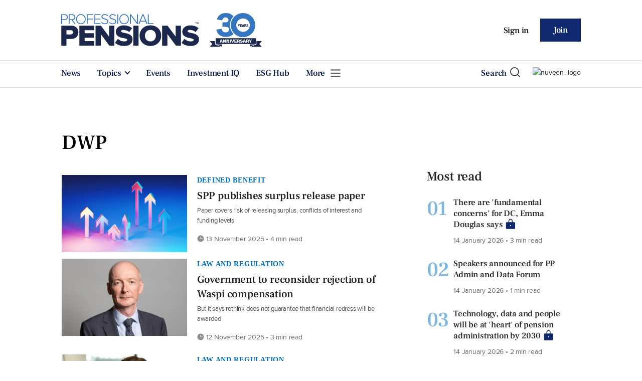

--- FILE ---
content_type: text/html; charset=utf-8
request_url: https://www.professionalpensions.com/tag/dwp/page/2
body_size: 24061
content:
<!DOCTYPE html>
<html lang="en">
<head>
    <meta name="Powered By" content="Kreatio Platform" />
  <link rel="canonical" href="https://www.professionalpensions.com/tag/dwp/page/2"/>
  



	<script>
		universal_variable_string = '{"page":{"url":"https://www.professionalpensions.com/tag/dwp/page/2","title":"listing tag::dwp","description":"listing tag::dwp","type":"listing","category":"null","premain":null,"parentcategory":"null","id":"null","environment":"live","site":"Professional Pensions","platform":"Desktop","subtype":null}}';
	</script>

  <!-- Start SourcePoint Script -->
  <script type="text/javascript">
      !function () { var e = function () { var e, t = "__tcfapiLocator", a = [], n = window; for (; n;) { try { if (n.frames[t]) { e = n; break } } catch (e) { } if (n === window.top) break; n = n.parent } e || (!function e() { var a = n.document, r = !!n.frames[t]; if (!r) if (a.body) { var i = a.createElement("iframe"); i.style.cssText = "display:none", i.name = t, a.body.appendChild(i) } else setTimeout(e, 5); return !r }(), n.__tcfapi = function () { for (var e, t = arguments.length, n = new Array(t), r = 0; r < t; r++)n[r] = arguments[r]; if (!n.length) return a; if ("setGdprApplies" === n[0]) n.length > 3 && 2 === parseInt(n[1], 10) && "boolean" == typeof n[3] && (e = n[3], "function" == typeof n[2] && n[2]("set", !0)); else if ("ping" === n[0]) { var i = { gdprApplies: e, cmpLoaded: !1, cmpStatus: "stub" }; "function" == typeof n[2] && n[2](i) } else a.push(n) }, n.addEventListener("message", (function (e) { var t = "string" == typeof e.data, a = {}; try { a = t ? JSON.parse(e.data) : e.data } catch (e) { } var n = a.__tcfapiCall; n && window.__tcfapi(n.command, n.version, (function (a, r) { var i = { __tcfapiReturn: { returnValue: a, success: r, callId: n.callId } }; t && (i = JSON.stringify(i)), e.source.postMessage(i, "*") }), n.parameter) }), !1)) }; "undefined" != typeof module ? module.exports = e : e() }();
  </script>

  <script>
      window._sp_ = {
          config: {
              accountId: 1649,
              baseEndpoint: 'https://spcmp.professionalpensions.com',
          }
      }

  </script>
  <script src="https://spcmp.professionalpensions.com/wrapperMessagingWithoutDetection.js"></script>
  <!-- End SourcePoint Script -->

  <!-- Google Tag Manager -->
  <script>(function(w,d,s,l,i){w[l]=w[l]||[];w[l].push({'gtm.start':
          new Date().getTime(),event:'gtm.js'});var f=d.getElementsByTagName(s)[0],
      j=d.createElement(s),dl=l!='dataLayer'?'&l='+l:'';j.async=true;j.src=
      'https://www.googletagmanager.com/gtm.js?id='+i+dl;f.parentNode.insertBefore(j,f);
  })(window,document,'script','dataLayer','GTM-M5WDPPT');</script>
  <!-- End Google Tag Manager -->
  <meta http-equiv="Content-Type" content="text/html;charset=utf-8">
<meta http-equiv="X-UA-Compatible" content="IE=Edge">
<meta name="viewport" content="width=device-width, initial-scale=1.0">
<meta name="format-detection" content="telephone=no">
<meta name="HandheldFriendly" content="True">
  <meta name="google-site-verification" content="XXTBomD0oVNBa4Pw2dqVciC0KRpA5yf0PexAGdyObU4" />
  <meta name="description" content="The latest dwp articles from Professional Pensions - Page 2">
  <meta name="keywords" content="dwp , pensions, pensions news, professional pensions, uk pensions, defined benefit, defined contributor, investment, regulation, tax relief, admin">



<title>dwp - Page 2 | Professional Pensions</title>
<meta name="generator" content="Kreatio Platform">

  <meta http-equiv="Set-Cookie" content="last_visited_page=/tag/dwp;path=/;domain=.professionalpensions.com;"/>

  <link href="//assets.kreatio.net/pp_redesign/png/favicons/apple-touch-icon.png" rel="apple-touch-icon" sizes="57x57">
  <link href="//assets.kreatio.net/pp_redesign/png/favicons/apple-touch-icon-76x76.png" rel="apple-touch-icon" sizes="76x76">
  <link href="//assets.kreatio.net/pp_redesign/png/favicons/apple-touch-icon-120x120.png" rel="apple-touch-icon" sizes="120x120">
  <link href="//assets.kreatio.net/pp_redesign/png/favicons/apple-touch-icon-152x152.png" rel="apple-touch-icon" sizes="152x152">
  <link href="//assets.kreatio.net/pp_redesign/png/favicons/apple-touch-icon-180x180.png" rel="apple-touch-icon" sizes="180x180">
  <link href="//assets.kreatio.net/pp_redesign/png/favicons/icon-hires.png" rel="icon" sizes="192x192">
  <link href="//assets.kreatio.net/pp_redesign/png/favicons/icon-normal.png" rel="icon" sizes="128x128">
  <link href="//assets.kreatio.net/pp_redesign/png/favicons/32x32.ico" rel="shortcut icon" type="image/png">
<meta name="msapplication-TileImage" content="https://www.professionalpensions.com/png/favicons/mstile-144x144.png?100518">
<meta name="msapplication-TileColor" content="#1.4e+93">
<meta property="og:title" content="The latest dwp news from global advisers and wealth managers - Page 2 ">
<meta property="og:type" content="website">
<meta property="og:url" content="https://www.professionalpensions.com/tag/dwp/page/2">
  <meta property="og:image" content="https://assets.incisivemedia.com/production/pp/images/branding_logo.png">
<meta property="og:site_name" content="">
  <meta property="og:description" content="">
  <meta name="fb:page_id" content="193326067372415" />  <meta name="fb:admins" content="100001971861289" />  <meta name="twitter:card" content="summary_large_image" />  <meta name="twitter:site" content="ProfPensions" />  <meta name="twitter:domain" content="//www.professionalpensions.com/" />  <meta name="twitter:url" content="https://www.professionalpensions.com/tag/dwp/page/2" />  <meta name="twitter:image" content="https://assets.incisivemedia.com/production/pp/images/branding_logo.png" /><link rel="preconnect" href="//assets.kreatio.net/pp_redesign">
<link rel="preconnect" href="https://www.incisive-events.com">
<link rel="preconnect" href="https://www.google-analytics.com">
<link rel="preconnect" href="https://www.googletagservices.com">
<link rel="preconnect" href="https://tpc.googlesyndication.com">
<link rel="preconnect" href="https://adservice.google.com">
<link rel="preconnect" href="https://adservice.google.co.uk">
<link rel="preconnect" href="https://js-agent.newrelic.com">
<link rel="preconnect" href="https://bam.nr-data.net">
<link rel="preconnect" href="https://d1l6p2sc9645hc.cloudfront.net">
<link rel="preconnect" href="https://data.gosquared.com">
<link rel="preconnect" href="https://data2.gosquared.com">
<link rel="preconnect" href="https://script.crazyegg.com">
<link rel="preconnect" href="https://cdn.adsafeprotected.com">
<link rel="preconnect" href="https://static.adsafeprotected.com">
<link rel="preconnect" href="https://pixel.adsafeprotected.com">
<link rel="preconnect" href="https://fw.adsafeprotected.com">
<link rel="preconnect" href="https://s0.2mdn.net">
<link rel="preconnect" href="https://asset.pagefair.com">
<link rel="preconnect" href="https://asset.pagefair.net">
<link rel="preconnect" href="https://stats.pagefair.com">
<link rel="preconnect" href="https://securepubads.g.doubleclick.net">
<link rel="preconnect" href="https://stats.g.doubleclick.net">
<link rel="preconnect" href="https://tag.onscroll.com">



    <link href="//assets.professionalpensions.com/cdn/ux2021/live/professional-pensions/styles/styles.css" media="all" rel="stylesheet" type="text/css">
  <link rel="stylesheet" media="all" href="https://assets.kreatio.net/pp_redesign/application-cf30160991567488fd282d8f3fc0b27161bdcec915904c06c83d0f8e5e282a8d.css"/>

  <!--[if lt IE 9]>
<script src="http://assets.businessgreen.com/cdn/global/scripts/html5shiv.js"></script>
<link href="http://assets.businessgreen.com/respond-proxy.html" id="respond-proxy" rel="respond-proxy" />
<link href="/images/respond.proxy.gif" id="respond-redirect" rel="respond-redirect" />
<![endif]-->

<!--[if lt IE 9]>
<script src="http://assets.businessgreen.com/cdn/global/scripts/respond.js"></script>
<script src="/javascripts/respond.proxy.js"></script>
<![endif]-->

  <script>
    (function(H){H.className=H.className.replace(/\bno-js\b/,'')})(document.documentElement);
    (function(H){H.className=H.className.replace(/\bno-svg\b/,'')})(document.documentElement);
</script>
  <script src="https://assets.professionalpensions.com/cdn/ux2021/live/professional-pensions/scripts/jquery.min.js"></script>

    <script src='//assets.professionalpensions.com/cdn/ux2021/javascript/live/professional_pensions/javascript-professional_pensions.head.min.js'></script>


    <script src="//assets.professionalpensions.com/cdn/ux2021/live/professional-pensions/scripts/function.js"></script>
    <script src="//assets.professionalpensions.com/cdn/ux2021/live/professional-pensions/scripts/tracking.js"></script>
  <style>
      .ai-article-content-block {
          padding: 32px;
          border: 1px solid #DFE1E5;
          margin-bottom: 32px;
          margin-top: 25px;

      }


      .ai-like-dislike-buttons  {
          display: flex;
          margin: 12px 0;
          gap: 12px;
          form .btn {
              font-family: adelleregular;
              margin-left: 0;
          }
          .liked {
              color: #212529;
              background-color: #dae0e5;
              border-color: #f8f9fa;
          }
          .disliked {
              color: #212529;
              background-color: #dae0e5;
              border-color: #f8f9fa;
          }
          .btn {

          }
      }

      .ai-like-dislike-buttons i {
          font-size: 1.5rem;
          cursor: pointer;
          transition: color 0.3s;
      }
      .ai-heading p {
          font-size: 18px;
          line-height: 32px;
          color: #000000;
          padding: 10px;
          background-color: #F8FBFB;
      }
  </style>
</head>

<body >
<!-- Google Tag Manager (noscript) -->
<noscript><iframe src="https://www.googletagmanager.com/ns.html?id=GTM-M5WDPPT"
                  height="0" width="0" style="display:none;visibility:hidden"></iframe></noscript>
<!-- End Google Tag Manager (noscript) -->
<div id="wrapper">
  <div id="rdm-above-header"></div>
  <div class="site-topper-ad">
  <div id="rdm-site-topper"></div>
</div>
<div id="rdm-wallpaper" class="ad-slot-wallpaper"></div>
<div id="rdm-above-login-buttons-one"></div>
<div id="rdm-above-login-buttons-two"></div>
  <!-- Component :: Header-User-Login--> 
<div class="top_header bhide-768">
  <div class="container-fluid">
    <span class="logo">
      <a href="/">
          <img alt="professionalpensions_logo" src="https://assets.kreatio.net/pp_redesign/svg/PP25-ANNIVERARY-LOGO-280x65PX-COL.svg" width="400">
      </a>
    </span>
    <div class="login_bar" id="login">
      <a href="/userlogin" class="btn btn-link signin">
        Sign in</a>
      <a href="https://www.professionalpensions.com/join" class="btn btn-primary" role="button" aria-pressed="true">Join</a>
    </div>
    <div class="logged_bar" id="user" style="display: none">
      <a href="/manage_account#myaccount" class="user-info"></a>
      <ul class="header-tools-content individual" style="display: none">
        <li>
          <ul class="user-menu">
            <li><a class="account-user-link" title="Newsletters" href="/manage_account#myaccount">My account</a>
            </li>
            <li><a class="sign-out-user-link" title="Sign out" href="/logout">Sign out</a></li>
          </ul>
        </li>
      </ul>
      <ul class="header-tools-content institutional" style="display: none;">
        <li>
          <div class="corporate-menu-information">
            <p class="corporate-menu-information-introduction">You are currently
              accessing Professional Pensions via your
              Enterprise account.</p>
            <p>If you already have an account please use the link below to
              <a title="Sign in" href="https://www.professionalpensions.com/userlogin">sign in</a>.</p>
            <p>If you have any problems with your access or would like to request an individual access account please
              contact our customer service team.</p>
            <p>Phone: <a href="tel:+441858438800">+44 (0) 1858 438800</a></p>
            <p>Email: <a href="/cdn-cgi/l/email-protection#d3b0a6a0a7bcbeb6a1a0b6a1a5bab0b6a093babdb0baa0baa5b6beb6b7bab2fdb0bcbe"><span class="__cf_email__" data-cfemail="21425452554e4c4453524453574842445261484f4248524857444c444548400f424e4c">[email&#160;protected]</span></a></p>
          </div>

          <ul class="user-menu">
            <li><a class="sign-in-user-link" title="Sign in" href="/userlogin">Sign in</a></li>
          </ul>
        </li>
      </ul>
    </div>
  </div>
</div>


  <!-- Component :: Header-Main-Navigation--> 
<nav class="navbar navbar-default navbar-trans navbar-expand-lg sticky-menu">
  <div class="container-fluid search-dropdown">
    <div class="bshow-768">
  <div class="nav-logo">
    <a href="/">
        <img alt="logo" src="https://assets.kreatio.net/pp_redesign/svg/PP25-ANNIVERARY-LOGO-280x65PX-COL.svg" width="174"/>
    </a>
  </div>
</div>
<div class="menu-right">
  <div class="mobile-search">
    <ul>
      <li class="nav-item dropdown">
        <a class="nav-link dropdown-toggle search-icon-dropdown" href="#" role="button" data-toggle="dropdown" aria-haspopup="true" aria-expanded="false">
            <span><img alt="logo" src="https://assets.kreatio.net/pp_redesign/png/search.png"></span></a>
          <div class="dropdown-menu">
            <div class="container-fluid mob-dropdown-search">
              <div class="search-container ">
                <p>Search Professional Pensions</p>
                <form id="search_form" action="/search" accept-charset="UTF-8" method="get">
                  <input id="search_header1" type="search" name="query" value="" required="" class="dropdown-searchbox" placeholder="Search here...">
                  <input type="hidden" name="per_page" id="per_page1" value="24" class="hidden_style">
                  <input type="hidden" name="sort" id="sort1" value="relevance1" class="hidden_style">
                  <input type="hidden" name="date" id="date1" value="this_year" class="hidden_style">
                  <button type="submit" class="search-image-dropdown">Search
                    <span class="dropdown-search-icon">
                    <img alt="search_logo" src="//assets.kreatio.net/pp_redesign/png/union.png">
                  </span>
                  </button>
</form>              </div>
              <div class="incisivemedia-mobile">
                <div class="search_sponsor_min">
                    <p><strong>Sponsored by</strong></p>
<p><a target="_blank" href="https://pubads.g.doubleclick.net/gampad/clk?id=6930777997&amp;iu=/4818/pp.uk" rel="noopener"><img src="[data-uri]" alt="Sponsored Logo"></a></p>
<div id="professor_prebid-root"></div>
                </div>
              </div>
            </div>
          </div>
          </li>
    </ul>
  </div>
  <button class="navbar-toggler collapsed" type="button" data-toggle="collapse" data-target="#navbarSupportedContent" aria-controls="navbarSupportedContent" aria-expanded="false" aria-label="Toggle navigation">
    <span class="navbar-toggler-icon"></span>
  </button>
</div>

    <div class="collapse navbar-collapse" id="navbarSupportedContent">
      <ul class="navbar-nav mr-auto">
      <li class="nav-item active">
        <a title="" class="nav-link" href="/type/news">News</a>
      </li>
      <li class="nav-item dropdown arrowfixed">
        <a class="nav-link dropdown-toggle " href="#" role="button" data-toggle="dropdown" aria-haspopup="true" aria-expanded="false">
          Topics
        </a>
        <div class="dropdown-menu">
          <div class="container-fluid">
            <div class="tertiary-menup topic">
                <!-- Component :: topics-menu--> 
<div class="container-fluid">
<div class="main-navigation">
<h4>Choose a topic below</h4>
<div class="sub-part-navigation">
<ul class="sub-part-nav">
<li><a href="/category/admin-technology">Admin/Tech</a></li>
<li><a href="/category/employee-benefits">Benefits</a></li>
<li><a href="/tag/pensions-buzz">Buzz</a></li>
<li><a href="/category/defined-benefit">DB</a></li>
<li><a href="/category/defined-contribution">DC</a></li>
<li><a href="/tag/diversity">Diversity</a></li>
<li><a href="/category/investment">Investment</a></li>
<li><a href="/category/law-and-regulation">Law &amp; regulation</a></li>
<li><a href="/category/risk-reduction">Risk reduction</a></li>
</ul>
</div>
</div>
</div>




            </div>
          </div>
        </div>
      </li>
      <li class="nav-item active">
        <a title="" class="nav-link" href="/events">Events</a>
      </li>
      <li class="nav-item active">
        <a href="https://www.investmentiq.co.uk/" target="_blank" title="" class="nav-link">Investment IQ</a>
      </li>
      <li class="nav-item active">
        <a title="" class="nav-link" href="/sustainable-investment">ESG Hub</a>
      </li>
  <li class="nav-item dropdown hamburger">
    <a class="nav-link dropdown-toggle" href="#" role="button" data-toggle="dropdown" aria-haspopup="true" aria-expanded="false">
      More
    </a>
    <div class="dropdown-menu more-dropdownp ">
        <!-- Component :: more-menu--> 
<div class="container-fluid">
<div class="tertiary-menup">
<div class="main-navigation">
<h4>Most popular content</h4>
<div class="sub-part-navigation">
<ul class="sub-part-nav1">
<li><a href="//www.professionalpensions.com/category/defined-contribution">DC</a></li>
<li><a href="//www.professionalpensions.com/category/defined-benefit">DB</a></li>
<li><a href="//www.professionalpensions.com/category/admin-technology">Administration</a></li>
<li><a href="//www.professionalpensions.com/tag/tpr">TPR</a></li>
<li><a href="//www.professionalpensions.com/tag/lgps">LGPS</a></li>
</ul>
<ul class="sub-part-nav1 nav-hide">
<li><a href="//www.professionalpensions.com/tag/auto-enrolment">Auto-enrolment</a></li>
<li><a href="//www.professionalpensions.com/tag/pensions-buzz">Pensions Buzz</a></li>
<li><a href="//www.professionalpensions.com/tag/tax-relief">Tax relief</a></li>
<li><a href="//www.professionalpensions.com/tag/trustees">Trustees</a></li>
<li><a href="//www.professionalpensions.com/sustainable-investment">Sustainability</a></li>
</ul>
</div>
</div>
<div class="main-navigation">
<h4>Contact us</h4>
<ul>
<li><a href="https://www.professionalpensions.com/contact-us">Find out how to contact us here</a></li>
</ul>
<br>
<h4>Featured content</h4>
<div class="sub-part-navigation">
<ul>
<li><a href="https://www.investmentiq.co.uk/">InvestmentIQ</a></li>
<li><a href="https://www.professionalpensions.com/tag/industry-voice/">Partner Insight</a></li>
<li><a href="https://www.professionalpensions.com/featured-companies-index">Featured Companies Index</a></li>
<li><a href="https://www.professionalpensions.com/sustainable-investment">Sustainable Investment Hub</a></li>
<li><a href="https://view.professionalpensions.com/three-minutes-with-nick-moss-nuveen/p/1">Three Minutes With Nuveen's Nicholas Moss</a></li>
<li><a href="https://view.professionalpensions.com/columbia-threadneedle-investments-a-balancing-act/p/1">CTI Content Portal</a></li>
<li><a target="_blank" href="https://view.professionalpensions.com/schroders-give-yourself-a-heightened-perspective/p/1" rel="noopener">Schroders Active Edge hub</a></li>
</ul>
</div>
</div>
<div class="third-column-hide">
<div class="main-navigation">
<h4>Digital Edition</h4>
<div class="sub-part-navigation">
<ul>
<li><a href="https://www.professionalpensions.com/type/digital-edition">View our digital edition archive</a></li>
</ul>
</div>
<br>
<h4>Authors</h4>
<div class="sub-part-navigation">
<ul>
<li><a href="https://www.professionalpensions.com/author/935a3c49-0391-4041-a444-822cccbff0b0/jonathan-stapleton">Jonathan Stapleton</a></li>
<li><a href="https://www.professionalpensions.com/author/65cde434-7779-42fd-a858-100345379bad/holly-roach">Holly Roach</a></li>
<li><a href="https://www.professionalpensions.com/author/900433d5-18ef-436d-afb3-1d39726808bb/jasmine-urquhart">Jasmine Urquhart </a></li>
<li><a href="https://www.professionalpensions.com/author/372163e6-53ec-4f20-987b-ba853ef21328/martin-richmond">Martin Richmond</a></li>
</ul>
</div>
</div>
</div>
</div>
</div>




    </div>
  </li>
</ul>

      <ul class="desktop_search">
  <li class="nav-item dropdown dd-hide-arrow">
    <a class="nav-link dropdown-toggle" href="#" role="button" data-toggle="dropdown" aria-haspopup="true" aria-expanded="false">
      Search<span><img alt="logo" src="https://assets.kreatio.net/pp_redesign/png/search.png"></span>
    </a>
    <div class="dropdown-menu" >
      <div class="container-fluid search-box">
        <div class="search_sponsor_max">
            <p>Sponsored by</p>
<p><a target="_blank" href="https://pubads.g.doubleclick.net/gampad/clk?id=6930777997&amp;iu=/4818/pp.uk" rel="noopener"><img src="https://assets.incisivemedia.com/production/pp/images/nuveen_logo.png" height="62" alt="Sponsor Logo"></a></p>
        </div>
        <div class="search-container ">
          <p>Search Professional Pensions</p>
          <form id="search_form_bottom" action="/search" accept-charset="UTF-8" method="get">
            <input id="search_header" type="search" name="query" value="" required="" class="dropdown-searchbox" placeholder="Search here..." >
            <input type="hidden" name="per_page" id="per_page" value="24" class="hidden_style">
            <input type="hidden" name="sort" id="sort" value="relevance1" class="hidden_style">
            <input type="hidden" name="date" id="date" value="this_year" class="hidden_style">
            <button type="submit" class="search-image-dropdown">Search<span class="dropdown-search-icon"><img alt="search_logo" src="//assets.kreatio.net/pp_redesign/png/union.png"></span></button>
</form>        </div>
        <a href="javascript:void(0)" class="close_search"><img alt="x" src="//assets.kreatio.net/pp_redesign/png/cross.png"></a>
      </div>
    </div>
  </li>
  <li class="nav-item sponsor-logo" id="search_sponsor_nav">
      <p><a target="_blank" href="https://pubads.g.doubleclick.net/gampad/clk?id=6930777997&amp;iu=/4818/pp.uk" rel="noopener"><img src="https://assets.incisivemedia.com/production/pp/images/nuveen_logo.png" height="32" alt="nuveen_logo" style="margin-left: 18px;"></a></p>
<div id="professor_prebid-root"></div>
  </li>
</ul>

      <div class="mobile_view">
      <div class="login_bar_nav" id="login_nav">
      <a class="btn btn-primary join_button_nav" href="https://www.professionalpensions.com/join" role="button">Join</a>
      <a href="/userlogin" class="btn btn-link signin">Sign in</a>
    </div>
  <div class="logged_bar" id="user_nav" style="display: none">
    <a href="/manage_account#myaccount" class="user-info"></a>
    <div id="rdm-above-user-menu">&nbsp;</div>
    <ul class="header-tools-content individual" style="display: none">
      <li>
        <ul class="user-menu">
          <li><a class="account-user-link" title="Newsletters" href="/manage_account#myaccount">My account</a></li>
          <li><a class="sign-out-user-link" title="Sign out" href="/logout">Sign out</a></li>
        </ul>
      </li>
    </ul>
    <ul class="header-tools-content institutional" style="display: none;">
      <li>
        <div class="corporate-menu-information">
          <p class="corporate-menu-information-introduction">You are currently accessing Professional Pensions via your Enterprise account.</p>
          <p>If you already have an account please use the link below to <a title="Sign in" href="//www.professionalpensions.com/userlogin">sign in</a>.</p>
          <p>If you have any problems with your access or would like to request an individual access account please contact our customer service team.</p>
          <p>Phone: <a href="tel:+441858438800">+44 (0) 1858 438800</a></p>
          <p>Email: <a href="/cdn-cgi/l/email-protection#ea899f999e85878f98998f989c83898f99aa8384898399839c8f878f8e838bc4898587"><span class="__cf_email__" data-cfemail="d4b7a1a7a0bbb9b1a6a7b1a6a2bdb7b1a794bdbab7bda7bda2b1b9b1b0bdb5fab7bbb9">[email&#160;protected]</span></a></p>
        </div>
        <ul class="user-menu">
          <li><a class="sign-in-user-link" title="Sign in" href="/userlogin">Sign in</a></li>
          <li><a href="/userlogin" class="btn btn-link signin">Sign in</a></li>
        </ul>
      </li>
    </ul>
  </div>
</div>

    </div>
  </div>
</nav>


  <div class="upcoming-events-ticker">
  <div class="container-fluid">
    <ul>
      <li>
        <div id="rdm-event-ticker"></div>
      </li>
    </ul>
  </div>
</div>

    <div class="container-fluid">
    <div class="notice-slot-full-below-header  bhide-768 notice-block">
      <div id="rdm-below-header"></div>
      <div class="notice-text"></div>
    </div>
  </div>


  <div class="wrapper-container  ajax_search" >
    <div class="container-fluid">
    <!-- Component :: Listing-page--> 
<div class="row">
  <div class="common-left-hand-block col-lg-8">
      <div class="searchmargin">
          <h1>DWP</h1>
      </div>
      <div class="mb-2">
        <div class="row no-gutters listing-article-block">
            <div class="listing-left ">
              <div class="">
                  <a href="/news/4521787/spp-publishes-surplus-release-paper"><img alt="SPP publishes surplus release paper" src="https://image.chitra.live/api/v1/wps/052fddb/6dab1b39-4e13-4c89-8887-043f756e6ef7/6/Arrows-upwards-growth-iStock-2190217039-230x142.jpg" /><span class="audio-video-img"><span class="icon"></span></span></a>

              </div>
            </div>
          <div class="listing-right
            ">
            <div class="card-body">
              <h4 class="category "><a href="#">Defined Benefit</a>
</h4>
              <div class="platformheading">
                <h4>    <a title="SPP publishes surplus release paper" class="" href="/news/4521787/spp-publishes-surplus-release-paper">SPP publishes surplus release paper</a>
</h4>
              </div>
              <div class="searchpara">
                <p>Paper covers risk of releasing surplus, conflicts of interest and funding levels </p>
              </div>
              <div class="author">
                <div class="published">
                  

                  <img alt="clock" src="//assets.kreatio.net/pp_redesign/svg/clock.svg">

                    13 November 2025
 •
                  4 min read
                </div>
              </div>
            </div>
          </div>
        </div>
      </div>
      <div id="rdm-listings-slot-1" class="ad-slot-internal"></div>
      <div class="mb-2">
        <div class="row no-gutters listing-article-block">
            <div class="listing-left ">
              <div class="">
                  <a href="/news/4521699/government-reconsider-rejection-waspi-compensation"><img alt="Government to reconsider rejection of Waspi compensation" src="https://image.chitra.live/api/v1/wps/4278620/c926c147-7917-4436-916f-cbd64a08b81a/3/McFadden-Pat-230x142.jpeg" /><span class="audio-video-img"><span class="icon"></span></span></a>

              </div>
            </div>
          <div class="listing-right
            ">
            <div class="card-body">
              <h4 class="category "><a href="/category/law-and-regulation">Law and Regulation</a>
</h4>
              <div class="platformheading">
                <h4>    <a title="Government to reconsider rejection of Waspi compensation" class="" href="/news/4521699/government-reconsider-rejection-waspi-compensation">Government to reconsider rejection of Waspi compensation</a>
</h4>
              </div>
              <div class="searchpara">
                <p>But it says rethink does not guarantee that financial redress will be awarded</p>
              </div>
              <div class="author">
                <div class="published">
                  

                  <img alt="clock" src="//assets.kreatio.net/pp_redesign/svg/clock.svg">

                    12 November 2025
 •
                  3 min read
                </div>
              </div>
            </div>
          </div>
        </div>
      </div>
      <div id="rdm-listings-slot-2" class="ad-slot-internal"></div>
      <div class="mb-2">
        <div class="row no-gutters listing-article-block">
            <div class="listing-left ">
              <div class="">
                  <a href="/opinion/4517722/course-correction-pension-sustainability-reporting-evolve"><img alt="Time for a course correction: How pension sustainability reporting must evolve" src="https://image.chitra.live/api/v1/wps/5689600/40266e6b-6203-445e-abe0-26836b496cb0/2/Harding-Tegs-Independent-Governance-Group-2025-230x142.jpg" /><span class="audio-video-img"><span class="icon"></span></span></a>

              </div>
            </div>
          <div class="listing-right
            ">
            <div class="card-body">
              <h4 class="category "><a href="/category/law-and-regulation">Law and Regulation</a>
</h4>
              <div class="platformheading">
                <h4>    <a title="Time for a course correction: How pension sustainability reporting must evolve" class="" href="/opinion/4517722/course-correction-pension-sustainability-reporting-evolve">Time for a course correction: How pension sustainability reporting must evolve</a>
</h4>
              </div>
              <div class="searchpara">
                <p>Tegs Harding says the global transition is faltering and TCFD has not kept up</p>
              </div>
              <div class="author">
                <div class="published">
                  

                  <img alt="clock" src="//assets.kreatio.net/pp_redesign/svg/clock.svg">

                    18 August 2025
 •
                  4 min read
                </div>
              </div>
            </div>
          </div>
        </div>
      </div>
      <div id="rdm-listings-slot-3" class="ad-slot-internal"></div>
      <div class="mb-2">
        <div class="row no-gutters listing-article-block">
            <div class="listing-left ">
              <div class="">
                  <a href="/news/4517518/majority-savers-taking-flexible-pension-payments-pension-age-research-reveals"><img alt="Majority of savers taking flexible pension payments are below state pension age, research reveals" src="https://image.chitra.live/api/v1/wps/0d0379e/ecc4be8b-7443-4e7e-8b8b-dcec54cf839f/0/iStock-2210520882-230x142.jpg" /><span class="audio-video-img"><span class="icon"></span></span></a>

              </div>
            </div>
          <div class="listing-right
            ">
            <div class="card-body">
              <h4 class="category "><a href="/category/industry">Industry</a>
</h4>
              <div class="platformheading">
                <h4>    <a title="Majority of savers taking flexible pension payments are below state pension age, research reveals" class="lock" href="/news/4517518/majority-savers-taking-flexible-pension-payments-pension-age-research-reveals">Majority of savers taking flexible pension payments are below state pension age, research reveals</a>
</h4>
              </div>
              <div class="searchpara">
                <p>Analysis of DWP figures shows 63% of flexible payments were made to those under the age of 65</p>
              </div>
              <div class="author">
                <div class="published">
                  

                  <img alt="clock" src="//assets.kreatio.net/pp_redesign/svg/clock.svg">

                    11 August 2025
 •
                  2 min read
                </div>
              </div>
            </div>
          </div>
        </div>
      </div>
      <div id="rdm-listings-slot-4" class="ad-slot-internal"></div>
      <div class="mb-2">
        <div class="row no-gutters listing-article-block">
            <div class="listing-left ">
              <div class="">
                  <a href="/news/4517129/dwp-publishes-workplace-pension-participation-statistics"><img alt="DWP publishes latest workplace pension participation statistics" src="https://image.chitra.live/api/v1/wps/d5389cd/7bb53197-fbc0-4af7-8448-60c345a8cc7f/0/iStock-476271055-3-230x142.jpg" /><span class="audio-video-img"><span class="icon"></span></span></a>

              </div>
            </div>
          <div class="listing-right
            ">
            <div class="card-body">
              <h4 class="category "><a href="/category/industry">Industry</a>
</h4>
              <div class="platformheading">
                <h4>    <a title="DWP publishes latest workplace pension participation statistics" class="lock" href="/news/4517129/dwp-publishes-workplace-pension-participation-statistics">DWP publishes latest workplace pension participation statistics</a>
</h4>
              </div>
              <div class="searchpara">
                <p>Employee participation rose in 2024, but opt-outs are close to 10%</p>
              </div>
              <div class="author">
                <div class="published">
                  

                  <img alt="clock" src="//assets.kreatio.net/pp_redesign/svg/clock.svg">

                    31 July 2025
 •
                  4 min read
                </div>
              </div>
            </div>
          </div>
        </div>
      </div>
      <div id="rdm-listings-slot-5" class="ad-slot-internal"></div>
      <div class="mb-2">
        <div class="row no-gutters listing-article-block">
            <div class="listing-left ">
              <div class="">
                  <a href="/news/4516870/professional-pensions-stories"><img alt="Professional Pensions: Stories of the week" src="https://image.chitra.live/api/v1/wps/870fe60/bed80c2b-93ea-473e-8f64-f657cb095183/0/iStock-157622381-18-230x142.jpg" /><span class="audio-video-img"><span class="icon"></span></span></a>

              </div>
            </div>
          <div class="listing-right
            ">
            <div class="card-body">
              <h4 class="category "><a href="/category/industry">Industry</a>
</h4>
              <div class="platformheading">
                <h4>    <a title="Professional Pensions: Stories of the week" class="lock" href="/news/4516870/professional-pensions-stories">Professional Pensions: Stories of the week</a>
</h4>
              </div>
              <div class="searchpara">
                <p>Pensions Commission, Governance for Growth Investor Campaign, and BPA market research</p>
              </div>
              <div class="author">
                <div class="published">
                  

                  <img alt="clock" src="//assets.kreatio.net/pp_redesign/svg/clock.svg">

                    25 July 2025
 •
                  1 min read
                </div>
              </div>
            </div>
          </div>
        </div>
      </div>
      <div id="rdm-listings-slot-6" class="ad-slot-internal"></div>
      <div class="mb-2">
        <div class="row no-gutters listing-article-block">
            <div class="listing-left ">
              <div class="">
                  <a href="/news/4516625/industry-welcomes-pensions-commission-revival-calls-change-sector"><img alt="Industry welcomes Pensions Commission revival and calls for &#39;change&#39; in the sector" src="https://image.chitra.live/api/v1/wps/c4e2a5b/ed322ac6-90f9-442f-9426-12448b70fa74/1/iStock-1497523107-4-230x142.jpg" /><span class="audio-video-img"><span class="icon"></span></span></a>

              </div>
            </div>
          <div class="listing-right
            ">
            <div class="card-body">
              <h4 class="category "><a href="/category/industry">Industry</a>
</h4>
              <div class="platformheading">
                <h4>    <a title="Industry welcomes Pensions Commission revival and calls for &#39;change&#39; in the sector" class="lock" href="/news/4516625/industry-welcomes-pensions-commission-revival-calls-change-sector">Industry welcomes Pensions Commission revival and calls for &#39;change&#39; in the sector</a>
</h4>
              </div>
              <div class="searchpara">
                <p>Experts urge commission to be ‘bold’ in its recommendations and focus on adequacy</p>
              </div>
              <div class="author">
                <div class="published">
                  

                  <img alt="clock" src="//assets.kreatio.net/pp_redesign/svg/clock.svg">

                    21 July 2025
 •
                  12 min read
                </div>
              </div>
            </div>
          </div>
        </div>
      </div>
      <div id="rdm-listings-slot-7" class="ad-slot-internal"></div>
      <div class="mb-2">
        <div class="row no-gutters listing-article-block">
            <div class="listing-left ">
              <div class="">
                  <a href="/news/4516621/dwp-publishes-gender-pensions-gap-statistics-2020-2022"><img alt="DWP publishes gender pensions gap statistics from 2020 to 2022" src="https://image.chitra.live/api/v1/wps/aeee02e/4d00ca79-7703-4750-8292-74975381dd90/7/Gender-pensions-gap-iStock-2156306740-230x142.jpg" /><span class="audio-video-img"><span class="icon"></span></span></a>

              </div>
            </div>
          <div class="listing-right
            ">
            <div class="card-body">
              <h4 class="category "><a href="/category/industry">Industry</a>
</h4>
              <div class="platformheading">
                <h4>    <a title="DWP publishes gender pensions gap statistics from 2020 to 2022" class="lock" href="/news/4516621/dwp-publishes-gender-pensions-gap-statistics-2020-2022">DWP publishes gender pensions gap statistics from 2020 to 2022</a>
</h4>
              </div>
              <div class="searchpara">
                <p>Government data shows gap between men and women’s private pensions wealth rose to 48% </p>
              </div>
              <div class="author">
                <div class="published">
                  

                  <img alt="clock" src="//assets.kreatio.net/pp_redesign/svg/clock.svg">

                    21 July 2025
 •
                  7 min read
                </div>
              </div>
            </div>
          </div>
        </div>
      </div>
      <div id="rdm-listings-slot-8" class="ad-slot-internal"></div>
      <div class="mb-2">
        <div class="row no-gutters listing-article-block">
            <div class="listing-left ">
              <div class="">
                  <a href="/news/4516572/government-revives-pensions-commission-tackle-retirement-crisis"><img alt="Government revives Pensions Commission to tackle retirement &#39;crisis&#39;" src="https://image.chitra.live/api/v1/wps/6340eef/7fd2ce39-967d-4b07-9ed0-cb55a5d3c94c/1/iStock-476271055-2-230x142.jpg" /><span class="audio-video-img"><span class="icon"></span></span></a>

              </div>
            </div>
          <div class="listing-right
            ">
            <div class="card-body">
              <h4 class="category "><a href="/category/industry">Industry</a>
</h4>
              <div class="platformheading">
                <h4>    <a title="Government revives Pensions Commission to tackle retirement &#39;crisis&#39;" class="lock" href="/news/4516572/government-revives-pensions-commission-tackle-retirement-crisis">Government revives Pensions Commission to tackle retirement &#39;crisis&#39;</a>
</h4>
              </div>
              <div class="searchpara">
                <p>DWP said the incomes of retirees is ‘set to fall’ if nothing changes</p>
              </div>
              <div class="author">
                <div class="published">
                  

                  <img alt="clock" src="//assets.kreatio.net/pp_redesign/svg/clock.svg">

                    21 July 2025
 •
                  2 min read
                </div>
              </div>
            </div>
          </div>
        </div>
      </div>
      <div id="rdm-listings-slot-9" class="ad-slot-internal"></div>
      <div class="mb-2">
        <div class="row no-gutters listing-article-block">
            <div class="listing-left ">
              <div class="">
                  <a href="/news/4415043/opt-approach-boost-pension-participation-self-employed-nest-insight"><img alt="&#39;Opt-out&#39; approach could boost pension participation among self-employed, Nest Insight says" src="https://image.chitra.live/api/v1/wps/a79c5f1/f0cee21b-697e-4af6-a9a0-e7d28fccdba2/1/iStock-1183054925-230x142.jpg" /><span class="audio-video-img"><span class="icon"></span></span></a>

              </div>
            </div>
          <div class="listing-right
            ">
            <div class="card-body">
              <h4 class="category "><a href="/category/industry">Industry</a>
</h4>
              <div class="platformheading">
                <h4>    <a title="&#39;Opt-out&#39; approach could boost pension participation among self-employed, Nest Insight says" class="lock" href="/news/4415043/opt-approach-boost-pension-participation-self-employed-nest-insight">&#39;Opt-out&#39; approach could boost pension participation among self-employed, Nest Insight says</a>
</h4>
              </div>
              <div class="searchpara">
                <p>Research finds 52% of self-employed expressed interest in autosave retirement model</p>
              </div>
              <div class="author">
                <div class="published">
                  

                  <img alt="clock" src="//assets.kreatio.net/pp_redesign/svg/clock.svg">

                    16 June 2025
 •
                  4 min read
                </div>
              </div>
            </div>
          </div>
        </div>
      </div>
      <div id="rdm-listings-slot-10" class="ad-slot-internal"></div>
      <div class="pagination pagination-holder">
        <div class="pagination-holder search_page_number" renderer="IncisiveCustomPaginate"><a rel="prev start" class="disabled prev_page" href="/tag/dwp"></a><a rel="prev start" href="/tag/dwp">1</a><span class="current">2</span><a rel="next" href="/tag/dwp/page/3">3</a><a rel="next" class="disabled next_page" href="/tag/dwp/page/3"></a></div>
      </div>
  </div>
  <div class="common-right-hand-block col-lg-4">
  <div class="notice-slot-sidebar-big notice-block bhide-768">
  <div id="rdm-rhc-top"></div>
</div>
<div class="notice-slot-sidebar-small notice-block bshow-768">
  <div id="rdm-rhc-top-min"></div>
</div>

    <!-- Component :: most_read_right--> 
<div class="remote_component" id = 5d33f31d-10ea-ccbf-0ca8-b66299d171c4></div>


  <div id="rdm-rhc-middle"></div>
  <div class="notice-slot-sidebar-big notice-block bhide-768">
  <div id="rdm-rhc-bottom"></div>
</div>
<div class="notice-slot-sidebar-small notice-block bshow-768">
  <div id="rdm-rhc-bottom-min"></div>
</div>

</div>
</div>


</div>
  </div>
    <!-- TrustBox widget - Micro Review Count -->
<div id="trust-pilot" class="trustpilot-widget" data-locale="en-GB" data-template-id="5419b6a8b0d04a076446a9ad" data-businessunit-id="5bbf52cd9bca1d00019ab062" data-style-height="24px" data-style-width="100%" data-theme="light"><a target="_blank" href="https://uk.trustpilot.com/review/www.professionalpensions.com" rel="noopener">Trustpilot</a></div>
<!-- End TrustBox widget -->
  <footer id="footer">
  <div class="container-fluid">
    <div class="row hr">
        <!-- Component :: footer-links--> 
<div class=" contact-us-block col-lg-6">
<div class=" order marginorder">
<ul class="adress">
<li><a href="/contact-us" class="title">Contact Us</a></li>
<li><a href="https://www.incisivemedia.com/solutions/" class="title">Marketing Solutions</a></li>
<li><a href="https://www.incisivemedia.com/about/" class="title">About Incisive Media</a></li>
<li><a href="javascript:void(0)" class="title" onclick="window._sp_.loadPrivacyManagerModal(414643);">Privacy Settings</a></li>
</ul>
</div>
<div class="order  marginorder  tabview">
<ul class="adress">
<li><a href="https://www.incisivemedia.com/careers/" class="title">Careers</a></li>
<li><a href="https://www.incisivemedia.com/standard-terms-conditions/" class="title">Terms &amp; Conditions</a></li>
<li><a href="https://www.incisivemedia.com/standard-policies/" class="title">Policies</a></li>
</ul>
</div>
</div>




      <div class="col-lg-4 col-md-5 socialicons order mt-0 ">
  <div class="footerheading">FOLLOW US</div>
  <ul class="social">
      <li>
        <a href="https://www.youtube.com/channel/UCDtbnLEiej6r0jn5W0YegNQ" class="socialshareicon youtubeicon" target="_blank"></a>
      </li>
    <li>
      <a href="https://twitter.com/ProfPensions" class="socialshareicon twitter40" target="_blank"></a>
    </li>
      <li>
        <a href="https://www.professionalpensions.com/contact-us" class="socialshareicon mail40" target="_blank">
        </a>
      </li>
    <li>
      <a href="https://www.linkedin.com/showcase/professional-pensions" class="socialshareicon linkin40" target="_blank">
      </a>
    </li>
    <li>
    </li>
  </ul>
</div>

    </div>
      <!-- Component :: footer-accreditations--> 
<div class="row row-reverse">
<div class=" contact-us-block socialiocns">
<div class="col-lg-8  margin-topicon mt-01 copyright">
<a title="Incisive Media" target="_blank" href="https://www.incisivemedia.com/" rel="noopener noreferrer"><img src="https://assets.incisivemedia.com/production/im_arc/images/im_arc_logo.png" alt="Incisive Media" width="230"> </a>
<p class="textcolor">© Incisive Business Media Limited, Published by Incisive Business Media Limited, New London House, 172 Drury Lane, London WC2B 5QR. Registered in England and Wales with company registration number 09178013. Part of Arc network, <a href="http://www.arc-network.com/" rel="noopener noreferrer">www.arc-network.com</a></p>
</div>
<div class="col-lg-4  footerbottom  ">
<div class="social">
<div class="heading footerheading">DIGITAL PUBLISHER OF THE YEAR</div>
<a href="http://www.incisivemedia.com/accreditations" class=""><img src="https://assets.incisivemedia.com/production/global/images/aop-logos.png" alt="right wallpaper ad"></a>
</div>
</div>
</div>
</div>




  </div>
</footer>

</div>
<script data-cfasync="false" src="/cdn-cgi/scripts/5c5dd728/cloudflare-static/email-decode.min.js"></script><script src="https://assets.kreatio.net/pp_redesign/application-b69347ca0813808b3303.js"></script>
<script>
    function custom_method_for_search_image(){
        image_value='<p><a target="_blank" href="http://pubads.g.doubleclick.net/gampad/clk?id=6930777997&amp;iu=/4818/pp.uk" rel="noopener"><img src="[data-uri]"></a></p>';
        return image_value;
    }
</script>


    <script type="text/javascript" src='//assets.professionalpensions.com/javascript/live/professional_pensions/javascript-professional_pensions.body.min.js'></script>


<div class="container"></div>
<script>
    $(document).ready(function() {
        $('#filters').on('submit', function(e) {
            e.preventDefault();
            var query = $('#keyword_header_search').val();
            var submitButton = $('#search-submit');
            var loader = $('#loader');

            $.ajax({
                url: '/ai_search',
                method: 'GET',
                dataType: 'html',
                data: { query: query},
                beforeSend: function(xhr) {
                    xhr.setRequestHeader('X-CSRF-Token', jQuery('meta[name="csrf-token"]').attr('content'));
                    submitButton.prop('disabled', true);
                    loader.show();
                },
                success: function(response) {
                    $('#keyword_header_search').val('');
                    $('#response-container').append(response);
                    $('#search-bar').detach().appendTo('#ai-search');
                },
                error: function(xhr, status, error) {
                    console.error(error);
                },
                complete: function() {
                    submitButton.prop('disabled', false);
                    loader.hide();
                }
            });
        });
    });
</script>
<div class="kreatio-mostread" style="display:none">
    <img onerror="this.style.display=&#39;none&#39;" src="https://analytics-wrapper.kreatio.com/images/loading.gif?page_type=listing_page&amp;tag=dwp" alt="Loading.gif?page type=listing page&amp;tag=dwp" />
  </div>

<script defer src="https://static.cloudflareinsights.com/beacon.min.js/vcd15cbe7772f49c399c6a5babf22c1241717689176015" integrity="sha512-ZpsOmlRQV6y907TI0dKBHq9Md29nnaEIPlkf84rnaERnq6zvWvPUqr2ft8M1aS28oN72PdrCzSjY4U6VaAw1EQ==" data-cf-beacon='{"rayId":"9be09cb34f644af4","version":"2025.9.1","serverTiming":{"name":{"cfExtPri":true,"cfEdge":true,"cfOrigin":true,"cfL4":true,"cfSpeedBrain":true,"cfCacheStatus":true}},"token":"053ffdfeefd14b38bddbc5295aeb867b","b":1}' crossorigin="anonymous"></script>
</body>
</html>


--- FILE ---
content_type: text/html; charset=utf-8
request_url: https://www.professionalpensions.com/get_remote_component?id=5d33f31d-10ea-ccbf-0ca8-b66299d171c4
body_size: 470
content:
<!-- Component :: most_read_right--> 
  <div class="common-full-block ranked-articles-list single-col ">
    <div class="common-header-content">
      <div class="common-header">
        Most read
      </div>
    </div>
    <div class="row most-ranked-block">
        <div class="most-ranked-content col-lg-12 col-md-6 col-sm-6">
          <div class="most-ranked-left">01</div>
          <div class="most-ranked-right">
            <h4>    <a title="There are &#39;fundamental concerns&#39; for DC, Emma Douglas says" class="lock" href="/news/4524180/fundamental-concerns-dc-emma-douglas">There are &#39;fundamental concerns&#39; for DC, Emma Douglas says</a>
</h4>
            <div class="published">
                14 January 2026
 •
              3 min read
            </div>
          </div>
        </div>
        <div class="most-ranked-content col-lg-12 col-md-6 col-sm-6">
          <div class="most-ranked-left">02</div>
          <div class="most-ranked-right">
            <h4>    <a title="Speakers announced for PP Admin and Data Forum" class="lock unlock" href="/news/4524170/speakers-announced-pp-admin-forum">Speakers announced for PP Admin and Data Forum</a>
</h4>
            <div class="published">
                14 January 2026
 •
              1 min read
            </div>
          </div>
        </div>
        <div class="most-ranked-content col-lg-12 col-md-6 col-sm-6">
          <div class="most-ranked-left">03</div>
          <div class="most-ranked-right">
            <h4>    <a title="Technology, data and people will be at &#39;heart&#39; of pension administration by 2030" class="lock" href="/news/4524205/technology-people-heart-pension-administration-2030">Technology, data and people will be at &#39;heart&#39; of pension administration by 2030</a>
</h4>
            <div class="published">
                14 January 2026
 •
              2 min read
            </div>
          </div>
        </div>
        <div class="most-ranked-content col-lg-12 col-md-6 col-sm-6">
          <div class="most-ranked-left">04</div>
          <div class="most-ranked-right">
            <h4>    <a title="Brittany Ferries scheme completes £35m buy-in with Just Group" class="lock" href="/news/4524171/brittany-ferries-scheme-completes-35m-group">Brittany Ferries scheme completes £35m buy-in with Just Group</a>
</h4>
            <div class="published">
                14 January 2026
 •
              2 min read
            </div>
          </div>
        </div>
        <div class="most-ranked-content col-lg-12 col-md-6 col-sm-6">
          <div class="most-ranked-left">05</div>
          <div class="most-ranked-right">
            <h4>    <a title="Aon launches digital retirement planning tool" class="lock" href="/news/4524132/aon-launches-digital-retirement-planning-tool">Aon launches digital retirement planning tool</a>
</h4>
            <div class="published">
                13 January 2026
 •
              1 min read
            </div>
          </div>
        </div>
    </div>
  </div>



--- FILE ---
content_type: image/svg+xml
request_url: https://assets.kreatio.net/pp_redesign/svg/rightarrow.svg
body_size: -189
content:
<svg width="10" height="18" viewBox="0 0 10 18" fill="none" xmlns="http://www.w3.org/2000/svg">
  <path fill-rule="evenodd" clip-rule="evenodd" d="M0.46967 0.96967C0.762563 0.676777 1.23744 0.676777 1.53033 0.96967L9.03033 8.46967C9.32322 8.76256 9.32322 9.23744 9.03033 9.53033L1.53033 17.0303C1.23744 17.3232 0.762563 17.3232 0.46967 17.0303C0.176777 16.7374 0.176777 16.2626 0.46967 15.9697L7.43934 9L0.46967 2.03033C0.176777 1.73744 0.176777 1.26256 0.46967 0.96967Z" fill="#A8577E"/>
</svg>
